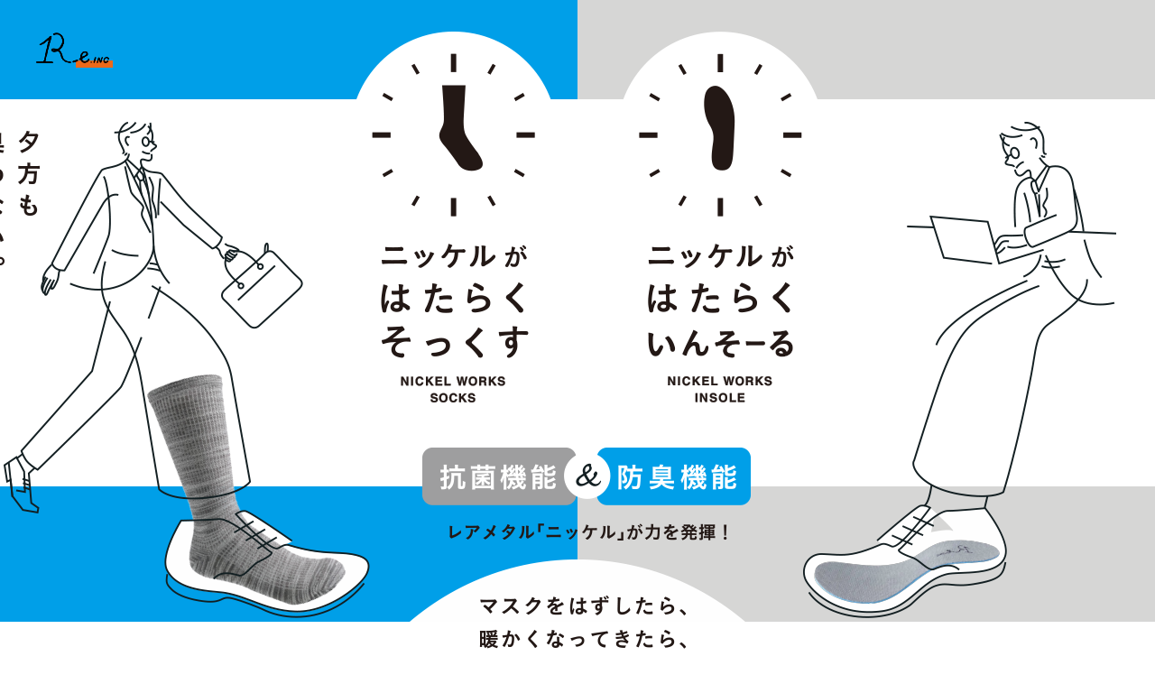

--- FILE ---
content_type: text/html
request_url: https://n-hatarakusocks.com/lp/
body_size: 30433
content:
<!doctype html>
<html>
<head>
<!-- Google Tag Manager -->
<script>(function(w,d,s,l,i){w[l]=w[l]||[];w[l].push({'gtm.start':
new Date().getTime(),event:'gtm.js'});var f=d.getElementsByTagName(s)[0],
j=d.createElement(s),dl=l!='dataLayer'?'&l='+l:'';j.async=true;j.src=
'https://www.googletagmanager.com/gtm.js?id='+i+dl;f.parentNode.insertBefore(j,f);
})(window,document,'script','dataLayer','GTM-NMW4S7Q');</script>
<!-- End Google Tag Manager -->
<!-- Google Tag Manager -->
<script>(function(w,d,s,l,i){w[l]=w[l]||[];w[l].push({'gtm.start':
new Date().getTime(),event:'gtm.js'});var f=d.getElementsByTagName(s)[0],
j=d.createElement(s),dl=l!='dataLayer'?'&l='+l:'';j.async=true;j.src=
'https://www.googletagmanager.com/gtm.js?id='+i+dl;f.parentNode.insertBefore(j,f);
})(window,document,'script','dataLayer','GTM-NWF3KG3');</script>
<!-- End Google Tag Manager -->
<meta name="viewport" content="width=device-width,initial-scale=1.0">
<meta http-equiv="Content-Type" content="text/html; charset=utf-8">
<meta http-equiv="Content-Style-Type" content="text/css">
<meta http-equiv="Content-Script-Type" content="text/javascript">
<meta name="keywords" content="靴下,消臭,ソックス,防臭,抗菌,臭わない">
<meta name="description" content="ニッケルがはたらくそっくす・いんそーる　抗菌機能で、いつも快適！">
<title>ニッケルがはたらくそっくす・いんそーる</title>
<link rel="icon" href="https://n-hatarakusocks.com/lp/favicon.ico">
<meta property="og:type" content="product" />
<meta property="og:title" content="ニッケルがはたらくそっくす・いんそーる" />
<meta property="og:description" content="抗菌機能で、いつも快適！使うとわかってしまう防臭力！！" />
<meta property="og:url" content="https://n-hatarakusocks.com/lp/" />
<meta property="og:site_name" content="ニッケルがはたらくそっくす・いんそーる　抗菌機能で、いつも快適！" />
<meta property="og:image" content="https://n-hatarakusocks.com/lp/img/og_image.jpg" />
<meta property="og:image:secure_url" content="https://n-hatarakusocks.com/lp/img/og_image.jpg" />
<meta name="twitter:card" content="summary_large_image" />
<meta name="twitter:title" content="ニッケルがはたらくそっくす・いんそーる" />
<meta name="twitter:description" content="抗菌機能で、いつも快適！" />
<meta name="twitter:image" content="https://n-hatarakusocks.com/img/lp/og_image.jpg" />
<link href="https://fonts.googleapis.com/css2?family=Noto+Sans+JP:wght@300;500;700&family=Noto+Serif+JP&family=Roboto+Condensed:wght@300;700&family=Roboto:wght@100;400;500;700&display=swap" rel="stylesheet">
<link rel="stylesheet" href="css/range.css">
<link rel="stylesheet" href="css/style.css">
</head>

<body>
<!-- Google Tag Manager (noscript) -->
<noscript><iframe src="https://www.googletagmanager.com/ns.html?id=GTM-NMW4S7Q"
height="0" width="0" style="display:none;visibility:hidden"></iframe></noscript>
<!-- End Google Tag Manager (noscript) -->
<!-- Google Tag Manager (noscript) -->
<noscript><iframe src="https://www.googletagmanager.com/ns.html?id=GTM-NWF3KG3"
height="0" width="0" style="display:none;visibility:hidden"></iframe></noscript>
<!-- End Google Tag Manager (noscript) -->
<div style="width:100%;overflow:hidden;">

<header><img src="img/logo_r-e.png" alt="R-e inc."></header>

<section class="main pc">
<div class="main_box">
<div class="clock_copy1 fadeCopy1"><img src="img/clock_copy_01.png" alt="夕方も"></div>
<div class="clock_copy2 fadeCopy2"><img src="img/clock_copy_02.png" alt="臭わない。"></div>
<div class="clock">
<h1 class="clock_title"><img src="img/clock_title_double.png" alt="ニッケルがはたらくそっくす・いんそーる" class="pc"></h1>
<p class="clock_function"><img src="img/clock_function.png" alt="抗菌機能＆防臭機能 レアメタル「ニッケル」が力を発揮！"></p>
</div>
<div class="work_left fadeLeft"><img src="img/work_left.png" alt=""></div>
<div class="work_right fadeRight"><img src="img/work_right.png" alt=""></div>
</div>
</section>
<div class="main_bottom pc">&nbsp;</div>

<section class="main sp">
<div class="main_box">
<div class="clock_copy1 fadeCopy1"><img src="img/clock_copy_01.png" alt="夕方も" class="w"></div>
<div class="clock_copy2 fadeCopy2"><img src="img/clock_copy_02.png" alt="臭わない。" class="w"></div>
<div class="socks cf">
<div class="pho"><img src="img/work_left.png" alt=""></div>
<div class="logo"><img src="img/clock_title_socks_sp.png" alt=""></div>
</div>
</div>
<div class="main_bottom socks_bottom">&nbsp;</div>
<div class="main_bottom insole_top">&nbsp;</div>

<div class="main_box insole_top">
<div class="insole cf">
<div class="pho"><img src="img/work_right.png" alt=""></div>
<div class="logo"><img src="img/clock_title_insole_sp.png" alt=""></div>
</div>
</div>
<div class="main_bottom insole_bottom sp">
<img src="img/clock_function.png" alt="抗菌機能＆防臭機能 レアメタル「ニッケル」が力を発揮！">
</div>
</section>
<div class="main_bottom sp">&nbsp;</div>

<!-- 2023 父の日
<section class="motion" style="width:100%;margin-top:-45px;">
<div class="pc"><h2 class="title fadeCopy1" style="overflow:hidden;display:flex;justify-content:center;"><img src="img/2023_father.png" alt="父の日ギフト 頑張っているお父さんに贈ろう 希望の方に、ラッピングを同封いたします。" style="margin-right:12px;"></h2></div>
<div class="sp"><h2 class="title fadeCopy1"><img src="img/2023_father_sp.png" alt="父の日ギフト 頑張っているお父さんに贈ろう 希望の方に、ラッピングを同封いたします。" style="width:100%;"></h2></div>
</section>
-->

<section class="motion">
<h2 class="title fadeCopy2"><img src="img/motion_title.png" alt="マスクをはずしたら、暖かくなってきたら、くつしたの臭い、気になりませんか？"></h2>
<div class="motion_img fadeCopy3">
<ul class="cf">
<li><img src="img/motion_img_01.png" alt="働いている時" class="pc"><img src="img/motion_img_01_sp.png" alt="働いている時" class="sp"></li>
<li><img src="img/motion_img_02.png" alt="飲み会の時" class="pc"><img src="img/motion_img_02_sp.png" alt="飲み会の時" class="sp"></li>
<li><img src="img/motion_img_03.png" alt="帰宅した時" class="pc"><img src="img/motion_img_03_sp.png" alt="帰宅した時" class="sp"></li>
</ul>
</div>
</section>

<section class="motion_cause mb100">
<p class="mb30 inview fadeIn_up"><img src="img/motion_cause_title.png" alt="働くほど、臭う原因は「雑菌」と「汗」。" class="pc"><img src="img/motion_cause_title_sp.png" alt="働くほど、臭う原因は「雑菌」と「汗」。" class="sp"></p>
<ul class="cf mb30">
<li class="inview fadeIn_left"><p class="mb20"><img src="img/motion_cause_subtitle.png" alt="人は足の裏に1日約コップ1杯分の汗をかきます。"></p>
<p>足などの主な臭いの原因は「雑菌」です。<br class="pc">
なかでも、納豆にも含まれている“イソ吉草酸”と、<br class="pc">
酸っぱい臭いがする“酢酸”の2つが原因と言われています。<br class="pc">
その臭いの元となる雑菌を増殖させてしまうのが「汗」です。<br class="pc">
菌は高温多湿を好むため、ビジネスシューズやブーツ、<br class="pc">
スポーツシューズのなかは格好の場所となってしまうのです。</p></li>
<li class="inview fadeIn_right mt20"><img src="img/motion_cause_img.png" alt="雑菌：イソ吉草酸、酢酸 汗：雑菌を増殖" class="pc"></li>
</ul>
<p><img src="img/motion_cause_line.png" alt="" class="pc"><img src="img/motion_cause_line_sp.png" alt="" class="sp"></p>
</section>

<section class="voice2 mb80">
<div class="voice2_box cf">
<div class="voice2_cause">
<h2 class="inview fadeIn_up"><img src="img/voice2_title.png" alt="そんなお悩みをもった方々にご愛用いただいています！" class="pc"><img src="img/voice2_title_sp.png" alt="そんなお悩みをもった方々にご愛用いただいています！" class="sp"></h2>
<p class="inview fadeIn_up"><img src="img/voice2_cause_01.png" alt="Yahoo!ショッピング ショップ評価★4.94" class="c01"></p>
<ul class="cf">
<li class="inview fadeIn_up"><img src="img/voice2_cause_02.png" alt="新規購入者の3人に1人以上がリピート!!※Yahoo!ショッピング 2022年度のデータより" class="c02"></li>
<li class="inview fadeIn_up"><img src="img/voice2_cause_03.png" alt="レディススニーカーソックス売れ筋ランキング（デイリー）10以内多数！" class="c02"></li>
</ul>
</div>
<div class="voice2_img inview fadeIn_left pc"><img src="img/voice2_cause_img.png" alt="あっ！臭くない！"></div>
<div class="voice2_img sp"><img src="img/voice2_cause_img_sp.png" alt="あっ！臭くない！"></div>
</div>
</section>

<section class="voice_user2 mb80">
<ul class="cf mb40"><li>
<div class="fuki sb inview fadeIn_right"><h3><span>買って良かったです！！！</span></h3>
<p>まずデザインがとてもシンプルで、普段のファッションアイテムにもとても合います。あと、履き心地も良く、汗をかいてもさらっとしているので、運動時に使用するのもおススメです！脱いだあとに臭いも全くしないので、これからの時期に重宝します。全て日本製というところもとても気に入っています。</p></div>
<div class="pho inview fadeIn_left"><img src="img/voice2_user_01.png" alt="Goodポイント「運動」「日本製」"></div>
</li></ul>
<ul class="cf mb40"><li class="rev">
<div class="fuki sb inview fadeIn_left"><h3><span>医療従事者です。</span></h3>
<p>医療従事者です。仕事中も足元含めて抗菌に注意する時代になってしまったので、抗菌力に期待して購入しました。パッケージもしっかりしてオシャレですね。また、素早く商品を届けていただきありがとうございました。</p></div>
<div class="pho inview fadeIn_right"><img src="img/voice2_user_02.png" alt="Goodポイント「抗菌力」「パッケージ」"></div>
</li></ul>
<ul class="cf mb40"><li>
<div class="fuki sb inview fadeIn_right"><h3><span>確かに、くつしたのニオイがしない。</span></h3>
<p>防臭との宣伝だったけど、半信半疑で購入。試しに2日間仕事で履いてみて、確かに臭いが全然しない。生地もサラサラで履き心地も悪くないです！</p></div>
<div class="pho inview fadeIn_left"><img src="img/voice2_user_03.png" alt="Goodポイント「臭い」「サラサラ感」"></div>
</li></ul>
<ul class="cf"><li class="rev">
<div class="fuki sb inview fadeIn_left"><h3><span>サラっとしてとても心地良いです！</span></h3>
<p>履いたらサラっとしていてとても心地良いです。通気性も良さそうなので、これから夏場の蒸れやすくなる季節にも気持ち良く履けると思います！</p></div>
<div class="pho inview fadeIn_right"><img src="img/voice2_user_04.png" alt="Goodポイント「通気性」「夏場」"></div>
</li></ul>
</section>

<section class="buy mb80">
<div class="buy_cause inview fadeIn_left">
<ul class="cf">
<li class="buy6"><img src="img/buy_06.png" alt=""></li>
<li class="buy1"><img src="img/buy_01.png" alt="夕方も"></li>
<li class="buy2"><img src="img/buy_02.png" alt=""></li>
<li class="buy3"><img src="img/buy_03.png" alt="臭わない。"></li>
<li class="buy4"><img src="img/buy_04.png" alt=""></li>
<li class="buy5"><p class="mb10"><img src="img/buy_title.png" alt="ご購入はこちら" class="title"></p><p><a href="https://nickelworks.official.ec/" target="_blank"><img src="img/btn_nickelworks.svg" alt="公式サイト’ニッケルがはたらく’おみせ" class="btn"></a><a href="https://store.shopping.yahoo.co.jp/r-e20180717/" target="_blank"><img src="img/btn_yahoo.svg" alt="Yahoo!ショッピング" class="btn"></a></p>
<p><a href="https://search.rakuten.co.jp/search/mall/?sid=421349" target="_blank"><img src="img/btn_rakuten.svg" alt="楽天市場" class="btn"></a><a href="https://www.amazon.co.jp/s?k=R-e.Inc" target="_blank"><img src="img/btn_amazon.svg" alt="amazon" class="btn"></a></p></li>
</ul>
</div>
</section>

<section class="fiber">
<h2><img src="img/fiber_head.png" alt="その理由は…" class="pc"><img src="img/fiber_head_sp.png" alt="その理由は…" class="sp"></h2>
<div class="fiber_box">

<h3 class="inview fadeIn_up"><img src="img/fiber_title.png" alt="レアメタル「ニッケル」粉末を練り込んだ特許繊維 クレピアファイバー" class="pc"><img src="img/fiber_title_sp.png" alt="レアメタル「ニッケル」粉末を練り込んだ特許繊維 クレピアファイバー" class="sp"></h3>

<div class="fiber_info">
<div class="info_top">
<ul class="cf">
<li class="inview fadeIn_left"><img src="img/fiber_info_01.png" alt="早くて強い抗菌作用"></li>
<li class="inview fadeIn_right"><img src="img/fiber_info_02.png" alt="水と反応して有機物を攻撃" class="pc"></li>
</ul>
</div>
<p class="inview fadeIn_up"><img src="img/fiber_info_img.png" alt="" class="pc"><img src="img/fiber_info_img_sp.png" alt="" class="sp socks"></p>
<div class="info_bottom">
<ul class="cf">
<li class="inview fadeIn_left"><img src="img/fiber_info_03.png" alt="持続期間2年以上"></li>
<li class="inview fadeIn_right"><!--img src="img/fiber_info_04.png" alt="原料も生産も日本国内"--><img src="img/fiber_info_02.png" alt="水と反応して有機物を攻撃" class="sp"></li>
</ul>
</div>
</div>

<div class="why inview fadeIn_up">
<h3><img src="img/fiber_why.png" alt="クレピアパウダー（ニッケルパウダー）が良いのはどうしてなの？" class="pc"><img src="img/fiber_why_sp.png" alt="クレピアパウダー（ニッケルパウダー）が良いのはどうしてなの？" class="sp"></h3>
<p class="exp">クレピアパウダーは、カビや菌に高い抗菌作用を発揮すると言われています。<br class="pc">
抗菌のメカニズムとして、ニッケルめっきが水分に反応することで、「金属ニッケルイオン」と「活性酸素種」が発生します。<br class="pc">
「金属ニッケルイオン」は菌やカビに吸着し、帯電して細胞を攻撃する性質を持っています。一方、「活性酸素種」は、帯電した菌やカビに優先的に吸着する性質を持っており、その強力な酸化作用で細胞を破壊します。<br class="pc">
このような理由から、クレピアパウダーは抗菌に良いと考えられています。</p>
</div>

<div class="manga_wide">
<div class="manga pc">
<p class="inview fadeIn_left"><img src="img/fiber_manga_01.png" alt="ニッケルめっきが水分と反応することで、金属ニッケルイオンと活性酸素種が発生します。"></p>
<p class="inview fadeIn_right"><img src="img/fiber_manga_02.png" alt=""></p>
<div class="manga_koma">
<p class="inview fadeIn_left"><img src="img/fiber_manga_03.png" alt="「金属ニッケルイオン」は菌やカビに吸着し、帯電して細胞を攻撃する性質を持っています。"></p>
<p class="koma inview fadeIn_right"><img src="img/fiber_manga_04.png" alt="「活性酸素種」は、帯電した菌やカビに優先的に吸着する性質があり、その強力な酸化作用で細胞を破壊します。"></p>
</div>
<p class="inview fadeIn_left"><img src="img/fiber_manga_05.png" alt="これで足の臭いの世界も安心！"></p>
</div>
<div class="manga sp">
<p class="inview fadeIn_left"><img src="img/fiber_manga_01_sp.png" alt="ニッケルめっきが水分と反応することで、金属ニッケルイオンと活性酸素種が発生します。"></p>
<p class="inview fadeIn_right"><img src="img/fiber_manga_02_sp.png" alt=""></p>
<p class="inview fadeIn_left"><img src="img/fiber_manga_03_sp.png" alt="「金属ニッケルイオン」は菌やカビに吸着し、帯電して細胞を攻撃する性質を持っています。"></p>
<p class="inview fadeIn_right"><img src="img/fiber_manga_05_sp.png" alt="これで足の臭いの世界も安心！"></p>
</div>
</div>

<div class="raremetal_wide">
<div class="raremetal inview fadeIn_up">
<ul class="cf">
<li><h3>レアメタル「ニッケル」とは？</h3>
<p>産出量が少ない、抽出が難しいといった金属はレアメタルと呼ばれ、ニッケルはその一つです。他の金属に比べて錆びにくい、高温にも低温にも強い、加工がしやすく耐久性にすぐれているなど多くの特長を持っています。そのため、合金やめっき材料として利用され、硬貨、自動車、スマートフォン、医療、建築など広い分野で使用されています。</p></li>
<li class="inview fadeIn_right mt30"><img src="img/raremetal_img.png" alt=""></li>
</ul>
</div>
</div>

</div>
</section>

<section class="buy mb80">
<div class="buy_cause inview fadeIn_left">
<ul class="cf">
<li class="buy6"><img src="img/buy_06.png" alt=""></li>
<li class="buy1"><img src="img/buy_01.png" alt="夕方も"></li>
<li class="buy2"><img src="img/buy_02.png" alt=""></li>
<li class="buy3"><img src="img/buy_03.png" alt="臭わない。"></li>
<li class="buy4"><img src="img/buy_04.png" alt=""></li>
<li class="buy5"><p class="mb10"><img src="img/buy_title.png" alt="ご購入はこちら" class="title"></p><p><a href="https://nickelworks.official.ec/" target="_blank"><img src="img/btn_nickelworks.svg" alt="公式サイト’ニッケルがはたらく’おみせ" class="btn"></a><a href="https://store.shopping.yahoo.co.jp/r-e20180717/" target="_blank"><img src="img/btn_yahoo.svg" alt="Yahoo!ショッピング" class="btn"></a></p>
<p><a href="https://search.rakuten.co.jp/search/mall/?sid=421349" target="_blank"><img src="img/btn_rakuten.svg" alt="楽天市場" class="btn"></a><a href="https://www.amazon.co.jp/s?k=R-e.Inc" target="_blank"><img src="img/btn_amazon.svg" alt="amazon" class="btn"></a></p></li>
</ul>
</div>
</section>

<section class="reason_head">
<div class="reason_line"><img src="img/reason_clip.png" alt=""></div>
</section>
<section class="reason mb80">
<h2><img src="img/reason_title.png" alt="「ニッケルがはたらくそっくす」がスゴイ3つの理由〔コニカミノルタ調べ〕" class="pc"><img src="img/reason_title_sp.png" alt="「ニッケルがはたらくそっくす」がスゴイ3つの理由〔コニカミノルタ調べ〕" class="sp"></h2>
<p class="read">抗菌評価試験を実施して、抗菌加工をしていないソックスと比較。<br class="pc">
「ニッケルがはたらくそっくす・いんそーる」の驚くべき力が実証されました！</p>
<div class="figure mb50 inview fadeIn_up sp">
<ul class="cf">
<li>
<p class="mb5"><strong class="t01">　</strong> 菌を接種直後</p>
<p class="mb5"><strong class="t02">　</strong> 菌を接種直後、18時間培養</p>
<p class="mb5"><strong class="t03">　</strong> 菌を接種直後、3時間培養</p>
</li>
</ul>
</div>
<ul class="cf">
<li class="inview fadeIn_up"><p><img src="img/reason_01_title.png" alt="理由1"></p>
<h3>時間が経っても<br>
菌が<span>増えない</span>ことを実証！</h3>
<p>37℃の環境で18時間菌を培養した後の生菌数が、菌を接種した直後より減っていることが判明！</p>
<p><img src="img/reason_01_graph.png" alt="金の接種直後より、生菌数が減少！？"></p></li>
<li class="inview fadeIn_up"><p><img src="img/reason_02_title.png" alt="理由2"></p>
<h3>洗濯を繰り返しても<br>
抗菌効果の<span>持続</span>を実証！</h3>
<p>洗濯を30回繰り返した後、1と同じく37℃の環境で18時間菌を培養。新品より洗濯後のほうが低い生菌数に！</p>
<p><img src="img/reason_02_graph.png" alt="洗濯したほうが生菌数が低い！？"></p></li>
<li class="inview fadeIn_up"><p><img src="img/reason_03_title.png" alt="理由3"></p>
<h3>抗菌効果の<span>即効性</span>と<br>
<span>持続性</span>を実証！</h3>
<p>2と同じ洗濯回数と温度で、3時間菌を培養した時点で測定。なんと、わずか3時間で18時間後と同じ生菌数に！</p>
<p><img src="img/reason_03_graph.png" alt="短い時間で、抗菌効果を発揮！"></p></li>
</ul>
<div class="figure inview fadeIn_up">
<ul class="cf">
<li class="pc">
<p class="mb5"><strong class="t01">　</strong> 菌を接種直後</p>
<p class="mb5"><strong class="t02">　</strong> 菌を接種直後、18時間培養</p>
<p class="mb5"><strong class="t03">　</strong> 菌を接種直後、3時間培養</p>
</li>
<li>
<p>※試験方法概要<br>
試験依頼先
／（一財）カケンテストセンター<br>
試験内容／
試験方法：<br>
1…JIS L1902:2015、菌液吸収法<br>
2…JIS L1902:2015、菌液吸収法　準用<br>
試験菌種：<br class="sp">黄色ブドウ球菌・Staphylococcus aureus NBRC 12732<br>
洗濯方法：<br class="sp">（一社）繊維評価技術協議会<br>
<span class="pc">　　　　　</span>SEKマーク繊維品の洗濯方法（標準洗濯法）による。</p>
</li>
</ul>
</div>
<div class="why inview fadeIn_up">
<h3><img src="img/reason_why.png" alt="スゴイのはわかったけど、この「抗菌活性値」って何のこと？" class="pc"><img src="img/reason_why_sp.png" alt="スゴイのはわかったけど、この「抗菌活性値」って何のこと？" class="sp"></h3>
<p class="exp">試験に用いた綿100％の標準布と「ニッケルがはたらくそっくす」の生菌数を比較した数値で、どのくらい菌が抑えられているかを見るものです。<br>
数値が大きいほど抗菌効果が高いと認められています。<br>
ちなみに、この試験方法では数値が2と同等か大きいと「効果が認められる」とされ、3と同等か大きいと「強い効果が認められる」とされています。</p>
</div>
<div class="results_wide">
<div class="results">
<ul class="cf">
<li><h3>試験結果</h3>
<p>今回の各試験における「ニッケルがはたらくそっくす・いんそーる」の抗菌活性値は、3.2、5.9、4.0といずれも3以上！「強い効果が認められる」と言える結果に。</p></li>
<li class="inview fadeIn_right mt10"><img src="img/results_img.png" alt="抗菌活性値 3 コニカミノルタ調べ"></li>
</ul>
</div>
</div>
</section>

<section class="buy mb80">
<div class="buy_cause inview fadeIn_left">
<ul class="cf">
<li class="buy6"><img src="img/buy_06.png" alt=""></li>
<li class="buy1"><img src="img/buy_01.png" alt="夕方も"></li>
<li class="buy2"><img src="img/buy_02.png" alt=""></li>
<li class="buy3"><img src="img/buy_03.png" alt="臭わない。"></li>
<li class="buy4"><img src="img/buy_04.png" alt=""></li>
<li class="buy5"><p class="mb10"><img src="img/buy_title.png" alt="ご購入はこちら" class="title"></p><p><a href="https://nickelworks.official.ec/" target="_blank"><img src="img/btn_nickelworks.svg" alt="公式サイト’ニッケルがはたらく’おみせ" class="btn"></a><a href="https://store.shopping.yahoo.co.jp/r-e20180717/" target="_blank"><img src="img/btn_yahoo.svg" alt="Yahoo!ショッピング" class="btn"></a></p>
<p><a href="https://search.rakuten.co.jp/search/mall/?sid=421349" target="_blank"><img src="img/btn_rakuten.svg" alt="楽天市場" class="btn"></a><a href="https://www.amazon.co.jp/s?k=R-e.Inc" target="_blank"><img src="img/btn_amazon.svg" alt="amazon" class="btn"></a></p></li>
</ul>
</div>
</section>

<section class="item mb80">
<img src="img/item_title_socks.png" alt="ニッケルがはたらくそっくす" class="pc"><img src="img/item_title_socks_sp.png" alt="ニッケルがはたらくそっくす" class="sp w">
<h2>商品一覧</h2>
<ul class="cf">
<li class="inview fadeIn_left"><p><a href="https://nickelworks.official.ec/items/75776704" target="_blank"><img src="img/item_regular.jpg" alt="レギュラータイプ"></a></p>
<h3>レギュラータイプ<br><span>1足1,540円（税込）</span></h3>
<div class="notice cf">
<div class="color">
<h3>カラー</h3>
<p><img src="img/item_color_bk.png" alt="" class="icon"><a href="https://nickelworks.official.ec/items/75953896" target="_blank">ブラック無地</a></p>
<p><img src="img/item_color_dg.png" alt="" class="icon"><a href="https://nickelworks.official.ec/items/75776704" target="_blank">グレー</a></p>
</div>
<div class="size">
<h3>サイズ</h3>
<p>Sサイズ（20cm～23cm）</p>
<p>Mサイズ（22cm～24cm）</p>
<p>Lサイズ（25cm～27cm）</p>
</div>
</div>
</li>

<li class="inview fadeIn_right"><p><a href="https://nickelworks.official.ec/items/75954045" target="_blank"><img src="img/item_regular-5.jpg" alt="レギュラータイプ（5本指タイプ）"></a></p>
<h3>レギュラータイプ（5本指タイプ）<br><span>1足1,540円（税込）</span></h3>
<div class="notice cf">
<div class="color">
<h3>カラー</h3>
<p><img src="img/item_color_bk.png" alt="" class="icon"><a href="https://nickelworks.official.ec/items/75954061" target="_blank">ブラック無地</a></p>
<p><img src="img/item_color_bkm.png" alt="" class="icon"><a href="https://nickelworks.official.ec/items/75954045" target="_blank">ブラックメランジ</a></p>
</div>
<div class="size">
<h3>サイズ</h3>
<p>Mサイズ（22cm～24cm）</p>
<p>Lサイズ（25cm～27cm）</p>
</div>
</div>
</li>

<li class="inview fadeIn_left"><p><a href="https://nickelworks.official.ec/items/75953958" target="_blank"><img src="img/item_uncle.jpg" alt="アンクルタイプ"></a></p>
<h3>アンクルタイプ<br><span>1足1,430円（税込）</span></h3>
<div class="notice cf">
<div class="color">
<h3>カラー</h3>
<p><img src="img/item_color_bk.png" alt="" class="icon"><a href="https://nickelworks.official.ec/items/75953983" target="_blank">ブラック無地</a></p>
<p><img src="img/item_color_dg.png" alt="" class="icon"><a href="https://nickelworks.official.ec/items/75953931" target="_blank">グレー</a></p>
<p><img src="img/item_color_lg.png" alt="" class="icon"><a href="https://nickelworks.official.ec/items/75953958" target="_blank">ライトグレー</a></p>
</div>
<div class="size">
<h3>サイズ</h3>
<p>Sサイズ（20cm～23cm）</p>
<p>Mサイズ（22cm～24cm）</p>
<p>Lサイズ（25cm～27cm）</p>
</div>
</div>
</li>

<li class="inview fadeIn_right"><p><a href="https://nickelworks.official.ec/items/75954102" target="_blank"><img src="img/item_uncle-5.jpg" alt="アンクルタイプ（5本指タイプ）"></a></p>
<h3>アンクルタイプ（5本指タイプ）<br><span>1足1,430円（税込）</span></h3>
<div class="notice cf">
<div class="color">
<h3>カラー</h3>
<p><img src="img/item_color_bk.png" alt="" class="icon"><a href="https://nickelworks.official.ec/items/75954153" target="_blank">ブラック無地</a></p>
<p><img src="img/item_color_bkm.png" alt="" class="icon"><a href="https://nickelworks.official.ec/items/75954102" target="_blank">ブラックメランジ</a></p>
</div>
<div class="size">
<h3>サイズ</h3>
<p>Mサイズ（22cm～24cm）</p>
<p>Lサイズ（25cm～27cm）</p>
</div>
</div>
</li>
</ul>
</div>
</section>

<section class="item mb80">
<p class="mb50"><img src="img/item_title_insole.png" alt="ニッケルがはたらくいんそーる" class="pc"><img src="img/item_title_insole_sp.png" alt="ニッケルがはたらくいんそーる" class="sp w"></p>
<ul class="cf">
<li class="inview fadeIn_left"><p><a href="https://nickelworks.official.ec/items/75958705" target="_blank"><img src="img/item_insole.jpg" alt="中敷き フリーサイズ"></a></p>
<h3>中敷き フリーサイズ<br><span>2,310円（税込）</span></h3>
<div class="notice cf">
<div class="color">
<h3>サイズ</h3>
<p>フリーサイズ（22cm～28cm）</p>
</div>
</div>
</li>
</section>

<section class="buy mb80">
<div class="buy_cause inview fadeIn_left">
<ul class="cf">
<li class="buy6"><img src="img/buy_06.png" alt=""></li>
<li class="buy1"><img src="img/buy_01.png" alt="夕方も"></li>
<li class="buy2"><img src="img/buy_02.png" alt=""></li>
<li class="buy3"><img src="img/buy_03.png" alt="臭わない。"></li>
<li class="buy4"><img src="img/buy_04.png" alt=""></li>
<li class="buy5"><p class="mb10"><img src="img/buy_title.png" alt="ご購入はこちら" class="title"></p><p><a href="https://nickelworks.official.ec/" target="_blank"><img src="img/btn_nickelworks.svg" alt="公式サイト’ニッケルがはたらく’おみせ" class="btn"></a><a href="https://store.shopping.yahoo.co.jp/r-e20180717/" target="_blank"><img src="img/btn_yahoo.svg" alt="Yahoo!ショッピング" class="btn"></a></p>
<p><a href="https://search.rakuten.co.jp/search/mall/?sid=421349" target="_blank"><img src="img/btn_rakuten.svg" alt="楽天市場" class="btn"></a><a href="https://www.amazon.co.jp/s?k=R-e.Inc" target="_blank"><img src="img/btn_amazon.svg" alt="amazon" class="btn"></a></p></li>
</ul>
</div>
</section>

<footer>
<p class="mb5"><img src="img/logo_r-e.png" alt="R-e inc."></p>
<p>Copyright © R-e Co.,Ltd. All Rights Reserved.</p>
</footer>

</div>

</body>
<script type="text/javascript" src="https://cdnjs.cloudflare.com/ajax/libs/jquery/1.11.1/jquery.min.js"></script>
<script type="text/javascript" src="https://cdnjs.cloudflare.com/ajax/libs/jquery.inview/1.0.0/jquery.inview.min.js"></script>
<script>
$(document).ready( function(){
	let timestamp = new Date().getTime();
	$('#animation').attr('src', 'img/socks_clock.png' + '?' + timestamp);
});
</script>
<script>
$(function(){
	$(".inview").on("inview", function (event, isInView) {
		if (isInView) {
			$(this).stop().addClass("is-show");
		}
	});
});
</script>
</html>

--- FILE ---
content_type: text/css
request_url: https://n-hatarakusocks.com/lp/css/range.css
body_size: 6465
content:
.mt0	{margin-top:0 !important;}
.mt5	{margin-top:5px !important;}
.mt10	{margin-top:10px !important;}
.mt15	{margin-top:15px !important;}
.mt20	{margin-top:20px !important;}
.mt25	{margin-top:25px !important;}
.mt30	{margin-top:30px !important;}
.mt35	{margin-top:35px !important;}
.mt40	{margin-top:40px !important;}
.mt45	{margin-top:45px !important;}
.mt50	{margin-top:50px !important;}
.mt55	{margin-top:55px !important;}
.mt60	{margin-top:60px !important;}
.mt65	{margin-top:65px !important;}
.mt70	{margin-top:70px !important;}
.mt75	{margin-top:75px !important;}
.mt80	{margin-top:80px !important;}
.mt85	{margin-top:85px !important;}
.mt90	{margin-top:90px !important;}
.mt95	{margin-top:95px !important;}
.mt100	{margin-top:100px !important;}

.pt0	{padding-top:0 !important;}
.pt5	{padding-top:5px !important;}
.pt10	{padding-top:10px !important;}
.pt15	{padding-top:15px !important;}
.pt20	{padding-top:20px !important;}
.pt25	{padding-top:25px !important;}
.pt30	{padding-top:30px !important;}
.pt35	{padding-top:35px !important;}
.pt40	{padding-top:40px !important;}
.pt45	{padding-top:45px !important;}
.pt50	{padding-top:50px !important;}
.pt55	{padding-top:55px !important;}
.pt60	{padding-top:60px !important;}
.pt65	{padding-top:65px !important;}
.pt70	{padding-top:70px !important;}
.pt75	{padding-top:75px !important;}
.pt80	{padding-top:80px !important;}
.pt85	{padding-top:85px !important;}
.pt90	{padding-top:90px !important;}
.pt95	{padding-top:95px !important;}
.pt100	{padding-top:100px !important;}

.mb0	{margin-bottom:0 !important;}
.mb5	{margin-bottom:5px !important;}
.mb10	{margin-bottom:10px !important;}
.mb15	{margin-bottom:15px !important;}
.mb20	{margin-bottom:20px !important;}
.mb25	{margin-bottom:25px !important;}
.mb30	{margin-bottom:30px !important;}
.mb35	{margin-bottom:35px !important;}
.mb40	{margin-bottom:40px !important;}
.mb45	{margin-bottom:45px !important;}
.mb50	{margin-bottom:50px !important;}
.mb55	{margin-bottom:55px !important;}
.mb60	{margin-bottom:60px !important;}
.mb65	{margin-bottom:65px !important;}
.mb70	{margin-bottom:70px !important;}
.mb75	{margin-bottom:75px !important;}
.mb80	{margin-bottom:80px !important;}
.mb85	{margin-bottom:85px !important;}
.mb90	{margin-bottom:90px !important;}
.mb95	{margin-bottom:95px !important;}
.mb100	{margin-bottom:100px !important;}

.pb0	{padding-bottom:0 !important;}
.pb5	{padding-bottom:5px !important;}
.pb10	{padding-bottom:10px !important;}
.pb15	{padding-bottom:15px !important;}
.pb20	{padding-bottom:20px !important;}
.pb25	{padding-bottom:25px !important;}
.pb30	{padding-bottom:30px !important;}
.pb35	{padding-bottom:35px !important;}
.pb40	{padding-bottom:40px !important;}
.pb45	{padding-bottom:45px !important;}
.pb50	{padding-bottom:50px !important;}
.pb55	{padding-bottom:55px !important;}
.pb60	{padding-bottom:60px !important;}
.pb65	{padding-bottom:65px !important;}
.pb70	{padding-bottom:70px !important;}
.pb75	{padding-bottom:75px !important;}
.pb80	{padding-bottom:80px !important;}
.pb85	{padding-bottom:85px !important;}
.pb90	{padding-bottom:90px !important;}
.pb95	{padding-bottom:95px !important;}
.pb100	{padding-bottom:100px !important;}

@media screen and (max-width:640px) {

.mt0	{margin-top:0 !important;}
.mt5	{margin-top:5px !important;}
.mt10	{margin-top:5px !important;}
.mt15	{margin-top:5px !important;}
.mt20	{margin-top:10px !important;}
.mt25	{margin-top:10px !important;}
.mt30	{margin-top:15px !important;}
.mt35	{margin-top:15px !important;}
.mt40	{margin-top:20px !important;}
.mt45	{margin-top:20px !important;}
.mt50	{margin-top:25px !important;}
.mt55	{margin-top:25px !important;}
.mt60	{margin-top:30px !important;}
.mt65	{margin-top:30px !important;}
.mt70	{margin-top:35px !important;}
.mt75	{margin-top:35px !important;}
.mt80	{margin-top:40px !important;}
.mt85	{margin-top:40px !important;}
.mt90	{margin-top:45px !important;}
.mt95	{margin-top:45px !important;}
.mt100	{margin-top:50px !important;}

.pt0	{padding-top:0 !important;}
.pt5	{padding-top:5px !important;}
.pt10	{padding-top:5px !important;}
.pt15	{padding-top:5px !important;}
.pt20	{padding-top:10px !important;}
.pt25	{padding-top:10px !important;}
.pt30	{padding-top:15px !important;}
.pt35	{padding-top:15px !important;}
.pt40	{padding-top:20px !important;}
.pt45	{padding-top:20px !important;}
.pt50	{padding-top:25px !important;}
.pt55	{padding-top:25px !important;}
.pt60	{padding-top:30px !important;}
.pt65	{padding-top:30px !important;}
.pt70	{padding-top:35px !important;}
.pt75	{padding-top:35px !important;}
.pt80	{padding-top:40px !important;}
.pt85	{padding-top:40px !important;}
.pt90	{padding-top:45px !important;}
.pt95	{padding-top:45px !important;}
.pt100	{padding-top:50px !important;}

.mb0	{margin-bottom:0 !important;}
.mb5	{margin-bottom:5px !important;}
.mb10	{margin-bottom:5px !important;}
.mb15	{margin-bottom:5px !important;}
.mb20	{margin-bottom:10px !important;}
.mb25	{margin-bottom:10px !important;}
.mb30	{margin-bottom:15px !important;}
.mb35	{margin-bottom:15px !important;}
.mb40	{margin-bottom:20px !important;}
.mb45	{margin-bottom:20px !important;}
.mb50	{margin-bottom:25px !important;}
.mb55	{margin-bottom:25px !important;}
.mb60	{margin-bottom:30px !important;}
.mb65	{margin-bottom:30px !important;}
.mb70	{margin-bottom:35px !important;}
.mb75	{margin-bottom:35px !important;}
.mb80	{margin-bottom:40px !important;}
.mb85	{margin-bottom:40px !important;}
.mb90	{margin-bottom:45px !important;}
.mb95	{margin-bottom:45px !important;}
.mb100	{margin-bottom:50px !important;}

.pb0	{padding-bottom:0 !important;}
.pb5	{padding-bottom:5px !important;}
.pb10	{padding-bottom:5px !important;}
.pb15	{padding-bottom:5px !important;}
.pb20	{padding-bottom:10px !important;}
.pb25	{padding-bottom:10px !important;}
.pb30	{padding-bottom:15px !important;}
.pb35	{padding-bottom:15px !important;}
.pb40	{padding-bottom:20px !important;}
.pb45	{padding-bottom:20px !important;}
.pb50	{padding-bottom:25px !important;}
.pb55	{padding-bottom:25px !important;}
.pb60	{padding-bottom:30px !important;}
.pb65	{padding-bottom:30px !important;}
.pb70	{padding-bottom:35px !important;}
.pb75	{padding-bottom:35px !important;}
.pb80	{padding-bottom:40px !important;}
.pb85	{padding-bottom:40px !important;}
.pb90	{padding-bottom:45px !important;}
.pb95	{padding-bottom:45px !important;}
.pb100	{padding-bottom:50px !important;}


}

--- FILE ---
content_type: text/css
request_url: https://n-hatarakusocks.com/lp/css/style.css
body_size: 25413
content:
* {
        margin: 0;
        padding: 0;}

body, html {
        width: 100%;
	height:100%;
        box-sizing: border-box;
        font-feature-settings: "palt";
	font-family: 'Noto Sans JP', sans-serif;
	font-size:0.98rem;
	font-weight: 500;
	font-style: normal;
	line-height:2em;}

img {
	vertical-align:bottom !important;}

img.w {
	width:100%;}

ul, li{
	list-style:none;}

.indent	{text-indent:-1em;padding-left:1em;}

.sp	{display:none;}

.t_red	{color:#f00;}

@media (max-width: 640px) {
.pc	{display:none;}
.sp	{display:inline-block;}
}

.cf:after {
	content: "";
	display: block;
	height: 0;
	clear: both;
	visibility: hidden;}

a,a img		{color:#009fe8;text-decoration:underline;transition:0.5s;}
a:hover		{color:#ec691a;text-decoration:none;}
a:hover	img	{opacity:0.5;}

.container{
	width:1100px;
	margin:0 auto;}

@media (max-width: 640px) {
.container{
	width:100%;}
}



/* �w�b�_ */

header{
/*	background-color:#009fe8;*/
	background: linear-gradient(90deg, #009fe8 0%, #009fe8 50%, #d6d6d5 50%, #d6d6d5 100%);
	padding:35px 40px;}

@media (max-width: 640px) {
header{
	background:#009fe8;
	padding:20px;}

header img{
	height:30px;}
}



/* �t�@�[�X�g�r���[ */

.main{
	width:100%;
/*	overflow:hidden;*/
	margin:-75px auto 0;}

.main_box{
	position:relative;
	width:1300px;
	margin:0 auto 70px;}

.main .clock{
	position:relative;
	width:525px;
	margin:0 auto;}

.main .clock .socks_clock{
	text-align:center;
	margin-bottom:10px;}

.main .clock .clock_title{
	text-align:center;
	margin-bottom:50px;}

.main .clock .clock_function{
	text-align:center;}

.main_box .clock_copy1{
	position:absolute;
	display:inline-block;
	top:110px;
	left:20px;}

.main_box .clock_copy2{
	position:absolute;
	display:inline-block;
	top:110px;
	left:-20px;}

.main .work_left{
	position:absolute;
	display:inline-block;
	top:100px;
	left:0;}

.main .work_right{
	position:absolute;
	display:inline-block;
	top:100px;
	right:0;}

.main_bottom{
	position:relative;
/*	background:#d6d6d6;*/
	background: linear-gradient(90deg, #009fe8 0%, #009fe8 50%, #d6d6d5 50%, #d6d6d5 100%);
	height:150px;
	margin-top:-130px;
	z-index:-1;}

@media (max-width: 640px) {
.main{
	position:relative;
	width:100%;
	overflow:visible;
	margin:-40px auto 0;
	box-sizing:border-box;
	padding:0;
	z-index:10;}

.main_box{
	width:100%;
	margin:0 auto;}

.main_box.insole_top{
	margin:-40px auto 0;}

.main_box .clock_copy1{
	width:15px;
	position:absolute;
	display:inline-block;
	top:60px;
	left:60px;}

.main_box .clock_copy2{
	width:15px;
	position:absolute;
	display:inline-block;
	top:60px;
	left:30px;}

.main_box .socks{
	position:relative;
	width:calc(100% - 40px);
	margin:0 auto;}

.main_box .socks .pho{
	position:absolute;
	top:20px;
	left:50px;}

.main_box .socks .pho img{
	width:205px}

.main_box .socks .logo{
	float:right;
	margin-bottom:20px;}

.main_box .socks .logo img{
	width:130px;}

.main_box .bottom{
	width:100%;
	background:#d6d6d6;
	height:65px;
	margin:0;
	text-align:center;}

.main_bottom{
	width:100%;
	background:#d6d6d6;
	height:65px;
	margin:0;
	text-align:center;}

.main_bottom.socks_bottom{
	background:#009fe8;
	height:50px;}

.main_bottom.insole_top{
	height:50px;}

.main_box .insole{
	position:relative;
	width:calc(100% - 40px);
	margin:0 auto;}

.main_box .insole .pho{
	position:absolute;
	top:20px;
	right:20px;}

.main_box .insole .pho img{
	width:205px}

.main_box .insole .logo{
	float:left;
	margin-bottom:20px;}

.main_box .insole .logo img{
	width:130px;}

.main_bottom.insole_bottom{
	height:130px;
	text-align:center;}

.main_bottom img{
	height:80px;
	margin-top:50px;}
}



/* 3�̎� */

.motion{
	position:relative;
	width:1200px;
	margin:-70px auto 80px;}

.motion .title{
	text-align:center;
	margin-bottom:40px;}

.motion .motion_img{
	text-align:center;}

.motion .motion_img li{
	display:inline;
	margin-right:40px;}

@media (max-width: 640px) {
.motion{
	position:relative;
	width:100%;
	margin:-50px auto 40px;}

.motion .title{
	margin-bottom:20px;}

.motion .title img{
	width:90%;}

.motion .motion_img{
	text-align:center;}

.motion .motion_img li{
	display:block;
	margin-right:0;
	margin-bottom:20px;}

.motion .motion_img li img{
	width:100%;}
}



/* �����͎G�ۂƊ� */

.motion_cause{
	position:relative;
	width:860px;
	margin:0 auto;
	text-align:center;}

.motion_cause li{
	float:left;
	width:480px;
	text-align:left;}

.motion_cause li:last-child{
	width:340px;
	text-align:right;}

@media (max-width: 640px) {
.motion_cause{
	position:relative;
	width:100%;
	margin:0 auto;
	text-align:center;}

.motion_cause ul{
	margin:0 30px;}

.motion_cause li{
	float:none;
	width:100%;
	text-align:left;}

.motion_cause li:last-child{
	width:100%;
	text-align:right;}

.motion_cause img{
	width:100%;}
}



/* ����ȔY�� */

.voice{
	width:100%;}

.voice .title{
	text-align:center;
	margin-bottom:40px;}

.voice .voice_cause{
	background-color:#009fe8;}

.voice .voice_cause li{
	float:left;
	width:calc(100% / 3);
	text-align:center;
	padding:40px 20px;
	box-sizing:border-box;}

.voice .voice_cause li img{
	max-width:400px
	width:100%;}

.voice .voice_cause li:nth-child(2){
	background-color:#b4b4b5;}

@media (max-width: 640px) {
.voice .title{
	text-align:center;
	margin-bottom:20px;}

.voice .title img{
	width:90%;}

.voice .voice_cause li{
	float:none;
	width:100%;
	text-align:center;
	padding:0;
	box-sizing:border-box;}

.voice .voice_cause li img{
	width:100%;}
}


/* ����ȔY�� �� */

.voice2{
	width:100%;
	background:url(../img/voice2_cause_back.png) bottom center no-repeat #009fe8;}

.voice2_box{
	width:1050px;
	margin:0 auto;
	display:flex;
	flex-direction: row-reverse;}

.voice2_cause{
	width:665px;
	margin:0 95px 0 20px;}

.voice2_cause h2{
	text-align:center;
	line-height:1em;
	margin:40px 0 30px;}

.voice2_cause p{
	text-align:center;
	margin-bottom:40px;}

.voice2_cause ul{
	margin-bottom:60px;}

.voice2_cause li{
	width:320px;
	float:left;}

.voice2_cause li:first-child{
	margin-right:25px;}

.voice2_img{
	width:270px;
	margin-top: auto;}

@media (max-width: 640px) {
.voice2{
	width:100%;
	background:url(../img/voice2_cause_back_sp.png) bottom center no-repeat #009fe8;}

.voice2_box{
	width:100%;
	margin:0 auto;
	display:block;}

.voice2_cause{
	width:100%;
	margin:0;}

.voice2_cause h2{
	text-align:center;
	line-height:1em;
	margin:0;
	padding:30px 0 20px;}

.voice2_cause p{
	text-align:center;
	margin-bottom:20px;}

.voice2_cause ul{
	margin-bottom:0;}

.voice2_cause li{
	width:100%;
	float:none;
	text-align:center;
	margin-bottom:20px;}

.voice2_cause img.c01{
	width:85%;}

.voice2_cause img.c02{
	width:60%;}

.voice2_cause li:first-child{
	margin-right:0;}

.voice2_img{
	width:100%;
	margin-top: auto;
	text-align:center;}

}


/* ���[�U�[�̐� */

.voice_user{
	width:860px;
	margin:0 auto;}

.voice_user li{
	float:left;
	width:390px;
	margin-right:80px;
	margin-bottom:40px;
	box-sizing:border-box;}

.voice_user li:nth-child(2n){
	margin-right:0;}

.voice_user li:nth-child(3){
	margin-bottom:0;}

.voice_user li:nth-child(4){
	margin-bottom:0;}

.voice_user li h3{
	border-top:2px solid #349fda;
	color:#349fda;
	padding:1em 0 0.5em;}

.voice_user li p{
	padding:0 0 1em;}

.voice_user li p.dan{
	padding:0 0 3em;}

.voice_user p.revue{
	text-align:right;}

@media (max-width: 640px) {
.voice_user{
	width:100%;
	overflow:hidden;}

.voice_user ul{
	margin:0 30px;}

.voice_user li{
	float:none;
	width:100%;
	margin-right:0;
	margin-bottom:20px;
	box-sizing:border-box;}

.voice_user li:nth-child(3){
	margin-bottom:20px;}

.voice_user li:last-child{
	margin-bottom:0;}

.voice_user li img{
	width:100%;}

.voice_user li p.dan{
	padding:0 0 1em;}

.voice_user p.revue{
	padding-right:20px;
	text-align:right;}
}

.voice_user2{
	width:860px;
	margin:0 auto;
	box-sizing:border-box;}

.voice_user2 li{
	display:flex;
	flex-direction:row-reverse;
	align-items:center;}

.voice_user2 li.rev{
	flex-direction:row;}

.voice_user2 .fuki{
	width:580px;
	margin:0;
	background:#e3e4e4;
	padding:20px 30px 30px;
	box-sizing:border-box;
	margin-left:40px;
	border-radius:20px;
	margin-top:auto;}

.voice_user2 li.rev .fuki{
	margin-left:0;
	margin-right:40px;}

.voice_user2 .fuki h3{
	font-size:1.6em;
	line-height:2em;
	color:#009fe8;}

.voice_user2 .fuki h3 span{
	background:linear-gradient(transparent 80%, #ff0 80%);}

.voice_user2 .fuki p{
	text-align:justify;
	font-size:1.15em;}

.voice_user2 .fuki.sb {
	position: relative;}

.voice_user2 .fuki.sb:after {
	content: '';
	position: absolute;
	left: 0;
	top: 60%;
	width: 0;
	height: 0;
	border: 41px solid transparent;
	border-right-color: #e3e4e4;
	border-left: 0;
	margin-top: -41px;
	margin-left: -41px;}

.voice_user2 li.rev .fuki.sb:after {
	content: '';
	position: absolute;
	right: 0;
	top: 60%;
	width: 0;
	height: 0;
	border: 41px solid transparent;
	border-left-color: #e3e4e4;
	border-right: 0;
	margin-top: -41px;
	margin-right: -41px;
	left:auto;
	margin-left: 0;}

.voice_user2 .pho{
	width:280px;
	margin:0;}

@media (max-width: 640px) {
.voice_user2{
	width:100%;
	margin:0 auto;
	box-sizing:border-box;}

.voice_user2 li{
	display:block;}

.voice_user2 li.rev{
	}

.voice_user2 .fuki{
	width:calc(100% - 40px);
	margin:0;
	background:#e3e4e4;
	padding:20px 30px 30px;
	box-sizing:border-box;
	border-radius:20px;
	margin:0 20px 10px;
	box-sizing:border-box;}

.voice_user2 li.rev .fuki{
	margin:0 20px 10px;}

.voice_user2 .fuki h3{
	font-size:1.6em;
	line-height:2em;
	color:#009fe8;}

.voice_user2 .fuki h3 span{
	background:linear-gradient(transparent 80%, #ff0 80%);}

.voice_user2 .fuki p{
	text-align:justify;
	font-size:1.15em;}

.voice_user2 .fuki.sb {
	position: relative;}

.voice_user2 .fuki.sb:after {
	content: '';
	position: absolute;
	top:auto;
	bottom: 0;
	left: 50%;
	width: 0;
	height: 0;
	border: 21px solid transparent;
	border-top-color: #e3e4e4;
	border-bottom: 0;
	margin-left: -21px;
	margin-bottom: -20px;}

.voice_user2 li.rev .fuki.sb:after {
	content: '';
	position: absolute;
	top:auto;
	bottom: 0;
	left: 50%;
	width: 0;
	height: 0;
	border: 21px solid transparent;
	border-top-color: #e3e4e4;
	border-bottom: 0;
	margin-left: -21px;
	margin-bottom: -20px;}

.voice_user2 .pho{
	width:100%;
	margin:0;
	text-align:center;}

}



/* �w���{�^�� */

.buy{
	width:100%;
	height:300px;
	padding:50px 0;
	background-color:#efefef;
	text-align:center;
	box-sizing:border-box;}

.buy .buy_cause{
	display:inline-block;}

.buy .buy_cause ul{
	width:1000px;
	margin:0 auto;
	vertical-align:bottom;}

.buy .buy_cause li{
	float:left;
	width:100px;
	height:200px;
	margin:0/* 20px*/;
	padding:60px 0 0;
	box-sizing:border-box;}

.buy .buy_cause li:last-child{
	width:460px;
	margin-left:40px;
	padding:0;}

.buy .buy_cause li:last-child{
	width:460px;
	margin-left:40px;
	padding:0;}

.buy .buy_cause li:last-child img.btn{
	width:210px;
	height:60px;
	margin:10px;
	box-shadow: 6px 6px 10px 0px rgba(0, 0, 0, 0.3);
	border-radius:10px;}

.buy .buy_border{
	width:1000px;
	margin:-20px auto;
	padding:20px 0;
	border-left:2px solid #009fe8;
	border-right:2px solid #009fe8;
	box-sizing:border-box;}

@media (max-width: 640px) {
.buy{
	width:100%;
	height:auto;
	padding:20px;
	background-color:#efefef;
	text-align:center;}

.buy .buy_cause{
	padding:0;}

.buy .buy_cause ul{
	width:100%;
	margin:0 auto;
	box-sizing:border-box;}

.buy .buy_cause li{
	float:left;
	width:20%;
	height:auto;
	margin:0;
	padding:0;
	box-sizing:border-box;}

.buy .buy_cause li:last-child{
	width:100%;
	padding:0;
	margin:0;}

.buy .buy_cause li img{
	width:100%;}

.buy .buy_cause li.buy5 img.title{
	padding-top:20px;
	width:auto;}

.buy .buy_cause li:last-child img.btn{
	width:90%;
	height:auto;}

.buy a{
	display:block;}

.buy .buy_border{
	width:100%;
	margin:0 auto;
	border-left:none;
	border-right:none;
	box-sizing:border-box;}
}



/* �N���s�A�t�@�C�o�[ �^�C�g�� */

.fiber{
	width:100%;
	background:url(../img/fiber_back.png) center 250px no-repeat;}

.fiber h2{
	text-align:center;}

.fiber_box{
	position:relative;
	width:1000px;
	margin:0 auto;
	padding-bottom:80px;
	border-left:2px solid #009fe8;
	border-right:2px solid #009fe8;
	box-sizing:border-box;}

.fiber_box h3{
	text-align:center;
	padding-top:70px;
	margin-bottom:60px;}

@media (max-width: 640px) {
.fiber{
	position:relative;
	width:100%;
	margin:0 auto;
	overflow:hidden;
	border:none;
	box-sizing:border-box;
	background-image:url(../img/fiber_back_sp.png);
	background-position: center 190px;
	background-repeat:no-repeat;
	background-size:100% auto;}

.fiber h2 img{
	width:100%;}

.fiber_box{
	position:relative;
	width:100%;
	margin:0 auto;
	padding-bottom:40px;
	border:none;
	box-sizing:border-box;}

.fiber_box h3{
	text-align:center;
	padding-top:35px;
	margin-bottom:30px;}

}



/* �N���s�A�t�@�C�o�[ ���� */

.fiber_info{
	position:relative;
	margin:0 0 60px;
	text-align:center;}

.fiber_info .info_top{
	position:absolute;
	width:802px;
	top:0;
	left: 50%;
	transform: translateX(-50%);
	-webkit-transform: translateX(-50%);
	-ms-transform: translateX(-50%);}

.fiber_info .info_bottom{
	position:absolute;
	width:852px;
	bottom:50px;
	left: 50%;
	transform: translateX(-50%);
	-webkit-transform: translateX(-50%);
	-ms-transform: translateX(-50%);}

.fiber_info li{
	float:left;}

.fiber_info .info_top li:first-child{
	padding-left:100px;
	padding-right:350px;}

.fiber_info .info_top li:last-child{
	padding-top:150px;}

.fiber_info .info_bottom li:first-child{
	padding-right:500px;}

@media (max-width: 640px) {
.fiber_info{
	position:relative;
	margin:0 0 40px;
	text-align:center;}

.fiber_info .info_top{
	position:relative;
	width:100%;
	top:auto;
	left:auto;
	transform: translateX(0);
	-webkit-transform: translateX(0);
	-ms-transform: translateX(0);
/*	transform: translateX(-50%);
	-webkit-transform: translateX(-50%);
	-ms-transform: translateX(-50%);*/}

.fiber_info .info_bottom{
	position:relative;
	width:100%;
	bottom:auto;
	left:auto;
	transform: translateX(0);
	-webkit-transform: translateX(0);
	-ms-transform: translateX(0);
/*	transform: translateX(-50%);
	-webkit-transform: translateX(-50%);
	-ms-transform: translateX(-50%);*/}

.fiber_info img{
	width:75%;}

.fiber_info img.socks{
	width:auto;}

.fiber_info ul{
	display:inline-block;}

.fiber_info li{
	float:left;
	margin:0;
	padding:0;}

.fiber_info .info_top li:first-child{
	padding-left:0;
	padding-right:0;}

.fiber_info .info_bottom li:first-child{
	padding-right:0;}

}



/* �ǂ�����1 */

.fiber_box .why{
	width:720px;
	margin:0 auto 50px;}

.fiber_box .why h3{
	margin:0;
	padding:0;}

.fiber_box .why .exp{
	margin:-75px 0 0 175px;}

@media (max-width: 640px) {
.fiber_box .why{
	width:100%;
	margin:0 auto 30px;
	padding:0 30px;
	box-sizing:border-box;}

.fiber_box .why img{
	width:100%;}

.fiber_box .why h3{
	margin-bottom:20px;}

.fiber_box .why .exp{
	margin:0;}
}



/* �}���K */
.fiber_box .manga{
	width:720px;
	margin:0 auto 80px;
	position:relative;}

.fiber_box .manga_koma{
	position:relative;}

.fiber_box .manga p{
	margin-bottom:10px;}

.fiber_box .manga p.koma{
	position:absolute;
	top:0;
	right:0;}

@media (max-width: 640px) {
.fiber_box .manga_wide{
	text-align:center;}

.fiber_box .manga{
	width:263px;
	margin:0 auto 40px;
	position:relative;}

.fiber_box .manga img{
	width:auto;}

.fiber_box .manga p img.coma{
	position:relative;
	top:0;
	right:0;}
}



/* ���A���^�� �j�b�P���Ƃ� */
.raremetal{
	position:relative;
	width:860px;
	margin:0 auto;
	text-align:center;
	border-top: 3px solid #d6d6d6;
	border-bottom: 3px solid #d6d6d6;}

.raremetal ul{
	margin-bottom:30px;}

.raremetal li{
	float:left;
	width:600px;
	text-align:left;}

.raremetal li:last-child{
	width:200px;
	text-align:right;}

.raremetal li h3{
	text-align:left;
	margin:30px 0 10px;
	padding:0;}

@media (max-width: 640px) {
.raremetal_wide{
	width:100%;
	padding:0 30px;
	box-sizing:border-box;}

.raremetal{
	width:100%;
	text-align:center;
	border-top: 3px solid #d6d6d6;
	border-bottom: 3px solid #d6d6d6;}

.raremetal ul{
	margin-bottom:30px;}

.raremetal li{
	float:none;
	width:100%;
	text-align:left;}

.raremetal li:last-child{
	width:100%;
	text-align:center;}
}



/* 3�̗��R */

.reason_head{
	width:100%;
	box-shadow:0px -25px 25px -1px #d9dada inset;}

.reason_line{
	position:relative;
	width:1000px;
	height:100px;
	margin:0 auto;
	border-left:2px solid #009fe8;
	border-right:2px solid #009fe8;
	box-sizing:border-box;
	text-align:center;}

.reason_line img{
	position:absolute;
	width:79px;
	bottom:-60px;
	left: 50%;
	transform: translateX(-50%);
	-webkit-transform: translateX(-50%);
	-ms-transform: translateX(-50%);}

.reason{
	width:1000px;
	margin:0 auto;}

.reason h2{
	text-align:center;
	margin:100px 0 20px;}

.reason p.read{
	text-align:center;
	margin-bottom:40px;}

.reason li{
	float:left;
	width:300px;
	margin-right:50px;
	margin-bottom:20px;
	box-sizing:border-box;}

.reason li:nth-child(3n){
	margin-right:0;}

.reason li h3{
	border-bottom:1px solid #349fda;
	padding:0 0 0.5em;
	margin-bottom:10px;}

.reason li h3 span{
	color:#349fda;}

.reason li p{
	padding:0;}

.reason li p.dan{
	padding:0 0 3em;}

@media (max-width: 640px) {
.reason_line{
	position:relative;
	width:100%;
	height:100px;
	margin:0 auto;
	border-left:none;
	border-right:none;
	box-sizing:border-box;
	text-align:center;}

.reason{
	width:100%;
	margin:0 auto;
	overflow:hidden;}

.reason h2{
	text-align:center;
	margin:100px 0 20px;}

.reason p.read{
	margin:0 20px 20px;}

.reason ul{
	margin:0 30px;
	box-sizing:border-box;}

.reason li{
	float:none;
	width:100%;
	margin-right:0;
	margin-bottom:40px;
	box-sizing:border-box;}

.reason li img{
	width:100%;}
}



/* �ǂ�����2 */

.reason .why{
	width:720px;
	margin:0 auto 50px;}

.reason .why .exp{
	margin:-75px 0 0 175px;}

@media (max-width: 640px) {
.reason .why{
	width:100%;
	margin:0 auto 40px;
	padding:0 30px;
	box-sizing:border-box;}

.reason .why img{
	width:100%;}

.reason .why h3{
	margin-bottom:20px;}

.reason .why .exp{
	margin:0;}
}



/* �}�� */

.reason .figure{
	width:650px;
	margin-left:350px;
	margin-bottom:60px;}

.reason .figure li{
	float:left;
	width:auto;
	margin:0 30px 0 0;
	box-sizing:border-box;}

.reason .figure li:nth-child(2n){
	margin:0;}

.reason .figure li p{
	font-size:0.8em;
	line-height:1.8em;}

.reason .figure li p strong.t01{
	margin-right:0.5em;
	padding:0 0.8em;
	border:1px solid #bf9ac0;
	background:#bf9ac0;}

.reason .figure li p strong.t02{
	margin-right:0.5em;
	padding:0 0.8em;
	border:1px solid #9e9e9f;
	background:#9e9e9f;}

.reason .figure li p strong.t03{
	margin-right:0.5em;
	padding:0 0.8em;
	border:1px solid #000;
	box-sizing:border-box;}

@media (max-width: 640px) {
.reason .figure{
	width:100%;
	margin-left:0;
	margin-bottom:40px;}

.reason .figure li{
	float:none;
	width:100%;
	margin:0;
	box-sizing:border-box;}
}



/* �������� */

.reason .results{
	position:relative;
	width:800px;
	margin:0 auto;
	padding:20px;
	text-align:center;
	border: 1px solid #009fe8;
	border-radius:200px;}

.reason .results ul{
	display:inline-block;}

.reason .results li{
	float:left;
	width:477px;
	margin:0;
	padding-right:50px;
	text-align:left;}

.reason .results li:last-child{
	width:123px;
	text-align:right;}

.reason .results li h3{
	font-size:1.4em;
	margin:20px 0 10px;
	padding:0;
	text-align:left;
	color:#009fe8;
	border:none;}

.reason .reason li p{
	font-size:0.8em;
	line-height:1.8em;}

@media (max-width: 640px) {
.reason .results_wide{
	padding:0 30px;
	box-sizing:border-box;}

.reason .results{
	position:relative;
	width:100%;
	margin:0 auto;
	padding:20px;
	text-align:center;
	border: 1px solid #009fe8;
	border-radius:200px;
	box-sizing:border-box;}

.reason .results ul{
	display:inline-block;
	margin:0 20px;}

.reason .results li{
	float:none;
	width:100%;
	margin:0;
	padding-right:0;
	text-align:left;}

.reason .results li h3{
	font-size:1.4em;
	margin:50px 0 20px;
	padding:0;
	text-align:center;
	color:#009fe8;
	border:none;}

.reason .results li p{
	margin:0 0 20px;}

.reason .results li:last-child{
	width:100%;
	text-align:center;}

.reason .results li:last-child img{
	width:auto;
	margin-bottom:20px;}

}



/* ���i�Љ� �w�b�_ */

.item_head{
	width:100%;
	background:#009fe8;
	text-align:center;
	padding:0 0 30px;}

.item_head img{
	margin-top:-45px;}

@media (max-width: 640px) {
.item_head{
	width:100%;
	background:none;
	text-align:center;
	padding:0;}

.item_head img{
	margin-top:0;
	width:100%;}
}



/* ���i�Љ� */

.item{
	width:860px;
	margin:0 auto;}

.item h2{
	text-align:center;
	margin:50px 0 40px;}

.item li{
	float:left;
	width:390px;
	margin-right:80px;
	margin-bottom:40px;
	box-sizing:border-box;}

.item li:nth-child(2n){
	margin-right:0;}

.item li h3{
	padding:0 0 0.5em;}

.item li h3 span{
	font-size:0.85em;}

.item li p{
	padding:0 0 1em;}

.item li p.dan{
	padding:0 0 3em;}

.item li img{
	width:100%;
	border:1px solid #b2b3b4;
	box-sizing:border-box;}

.item li img.icon{
	vertical-align:-4px !important;
	width:20px;
	border:none;
	box-sizing:border-box;
	margin-right:5px;}

.item .notice p{
	margin:0;
	padding:0;}

.item .notice h3{
	font-size:1em;
	margin:0 0 5px;
	padding:0;
	border-bottom:1px solid #000;}

.item .notice .size{
	float:right;
	width:48%;}

.item .notice .color{
	float:left;
	width:48%;}

@media (max-width: 640px) {
.item{
	width:100%;
	margin:0 auto;
	overflow:hidden;}

.item h2{
	text-align:center;
	margin:30px 0;}

.item li{
	float:none;
	width:100%;
	margin-right:0;
	margin-bottom:40px;
	box-sizing:border-box;}

.item li h3{
	line-height:1.5em;
	padding:0 0 0.5em;}

.item ul{
	margin:0 30px;}

.item .notice h3{
	font-size:0.95em;
	margin:0 0 5px;
	padding:0 0 6px;
	border-bottom:1px solid #000;}

.item .notice p{
	font-size:0.8em;
	line-height:2em;}

}



/* �t�b�^�[ */

footer{
	text-align:center;
	padding:0 0 50px;}

footer p{
	font-size:0.75em;}



/* ���̐l */
.fadeLeft{
	animation-name:fadeLeftAnime;
	animation-duration:2s;
	animation-fill-mode:forwards;
	opacity:0;}

@keyframes fadeLeftAnime{
	from {
		opacity: 0;
		transform: translateX(-100px);
	} to {
		opacity: 1;
		transform: translateX(0);
	}
}

/* �E�̐l */
.fadeRight{
	animation-name:fadeRightAnime;
	animation-duration:2s;
	animation-fill-mode:forwards;
	opacity:0;}

@keyframes fadeRightAnime{
	from {
		opacity: 0;
		transform: translateX(100px);
	} to {
		opacity: 1;
		transform: translateX(0);
	}
}

/* ����1 */
.fadeCopy1{
	animation-name:fadeCopy1Anime;
	animation-duration:1s;
	animation-delay: 1s;
	animation-fill-mode:forwards;
	opacity:0;}

@keyframes fadeCopy1Anime{
	from {
		opacity: 0;
		transform: translateY(-10px);
	} to {
		opacity: 1;
		transform: translateX(0);
	}
}

/* ����2 */
.fadeCopy2{
	animation-name:fadeCopy2Anime;
	animation-duration:1s;
	animation-delay: 2s;
	animation-fill-mode:forwards;
	opacity:0;}

@keyframes fadeCopy2Anime{
	from {
		opacity: 0;
		transform: translateY(-10px);
	} to {
		opacity: 1;
		transform: translateX(0);
	}
}

/* ����2 */
.fadeCopy3{
	animation-name:fadeCopy3Anime;
	animation-duration:1s;
	animation-delay: 3s;
	animation-fill-mode:forwards;
	opacity:0;}

@keyframes fadeCopy3Anime{
	from {
		opacity: 0;
		transform: translateY(-10px);
	} to {
		opacity: 1;
		transform: translateX(0);
	}
}



/* �ӂ��֌W */
.fadeIn_left {
	opacity: 0;
	transform: translate(-20%, 0);
	transition: 1s;
	transition-delay: 250ms;}

.fadeIn_right {
	opacity: 0;
	transform: translate(20%, 0);
	transition: 1s;
	transition-delay: 250ms;}

.fadeIn_up {
	opacity: 0;
	transform: translate(0, 20%);
	transition: 1s;
	transition-delay: 250ms;}

@media (max-width: 640px) {
/*.fadeIn_left {
	opacity: 0;
	transform: translate(0, 20%);
	transition: 1s;
	transition-delay: 250ms;}

.fadeIn_right {
	opacity: 0;
	transform: translate(0, 20%);
	transition: 1s;
	transition-delay: 250ms;}
*/}

.fadeIn_left.is-show,
.fadeIn_right.is-show,
.fadeIn_up.is-show {
	transform: translate(0, 0);
	opacity: 1;}



--- FILE ---
content_type: image/svg+xml
request_url: https://n-hatarakusocks.com/lp/img/btn_yahoo.svg
body_size: 5114
content:
<?xml version="1.0" encoding="utf-8"?>
<!-- Generator: Adobe Illustrator 27.7.0, SVG Export Plug-In . SVG Version: 6.00 Build 0)  -->
<svg version="1.1" id="レイヤー_1" xmlns="http://www.w3.org/2000/svg" xmlns:xlink="http://www.w3.org/1999/xlink" x="0px"
	 y="0px" viewBox="0 0 210 60" style="enable-background:new 0 0 210 60;" xml:space="preserve">
<style type="text/css">
	.st0{display:none;}
	.st1{display:inline;fill:#FFFFFF;}
	.st2{display:inline;fill:#0083D2;}
	.st3{display:inline;fill:#009FE8;}
	.st4{display:inline;}
	.st5{fill:#FFFFFF;}
	.st6{font-family:'KoburinaGoStd-W6-90ms-RKSJ-H';}
	.st7{font-size:17px;}
	.st8{display:inline;opacity:0.75;enable-background:new    ;}
	.st9{font-size:20px;}
	.st10{letter-spacing:1;}
	.st11{display:inline;fill:#C30E23;}
	.st12{display:inline;fill:#E73828;}
	.st13{fill:#C30E23;}
	.st14{fill:#E73828;}
	.st15{enable-background:new    ;}
</style>
<g id="レイヤー_1_00000007395057549991530940000013380708845356320654_" class="st0">
	<rect class="st1" width="210" height="60"/>
	<rect y="30" class="st2" width="210" height="30"/>
	<rect class="st3" width="210" height="30"/>
	<g class="st4">
		<text transform="matrix(1 0 0 1 59.6096 37.5)" class="st5 st6 st7">公式サイト</text>
	</g>
</g>
<g id="レイヤー_2_00000081634773910232397170000002308951300182934713_" class="st0">
	<rect class="st1" width="210" height="60"/>
	<rect y="30" class="st4" width="210" height="30"/>
	<rect class="st8" width="210" height="30"/>
	<g class="st4">
		<text transform="matrix(1 0 0 1 65.7703 37.5)" class="st5 st6 st9 st10">amazon</text>
	</g>
</g>
<g id="レイヤー_3" class="st0">
	<rect class="st1" width="210" height="60"/>
	<rect y="30" class="st11" width="210" height="30"/>
	<rect class="st12" width="210" height="30"/>
	<g class="st4">
		<text transform="matrix(1 0 0 1 68.8323 37.5)" class="st5 st6 st7">楽天市場</text>
	</g>
</g>
<g id="レイヤー_4">
	<rect class="st5" width="210" height="60"/>
	<rect y="30" class="st13" width="210" height="30"/>
	<rect class="st14" width="210" height="30"/>
	<g>
		<g>
			<g class="st15">
				<path class="st5" d="M20.7,39.5v-5.4l-5-10.2h3.1l3.5,7.3l3.5-7.3h3l-5,10.2v5.4H20.7z"/>
				<path class="st5" d="M39.6,39.6c-0.3,0.1-0.6,0.1-0.9,0.1c-1.1,0-2.1-0.5-2.3-1.4c-0.7,1-2.3,1.4-3.9,1.4c-2.3,0-3.4-1.1-3.5-3
					v-0.1c0-2.1,1.3-3.2,3.9-3.8c1.5-0.3,2.7-0.7,2.7-1.4c0-0.9-0.6-1.1-1.9-1.1c-1,0-2.7,0.7-3.3,1.7l-1.2-2c1-1.2,2.6-1.9,4.7-1.9
					c3.1,0,4.7,1.1,4.7,3.5v4.7c0,0.7,0.4,1,1,1c0.2,0,0.4,0,0.6-0.1L39.6,39.6z M35.7,33.7c-0.4,0.4-1.2,0.7-2.1,0.9
					c-1.1,0.3-1.8,0.7-1.8,1.7v0.1c0,0.7,0.5,1.1,1.4,1.1c1,0,2.3-0.6,2.5-1.6V33.7z"/>
				<path class="st5" d="M49,39.5v-7c0-1.3-0.8-2.1-2-2.1c-1.2,0-2.2,0.6-2.6,1.8v7.3h-2.8V23.9h2.8v5.6c0.5-0.8,1.6-1.4,3.3-1.4
					c2.4,0,4.1,1.4,4.1,3.7v7.7H49z"/>
				<path class="st5" d="M54.1,34c0-3.5,2.2-5.8,5.7-5.8c3.5,0,5.7,2.3,5.7,5.8c0,3.5-2.1,5.8-5.7,5.8C56.3,39.7,54.1,37.5,54.1,34z
					 M62.5,34c0-2.2-1.1-3.5-2.8-3.5c-1.6,0-2.8,1.3-2.8,3.5c0,2.2,1.2,3.5,2.8,3.5C61.4,37.5,62.5,36.2,62.5,34z"/>
				<path class="st5" d="M67,34c0-3.5,2.2-5.8,5.7-5.8c3.5,0,5.7,2.3,5.7,5.8c0,3.5-2.1,5.8-5.7,5.8C69.2,39.7,67,37.5,67,34z
					 M75.5,34c0-2.2-1.1-3.5-2.8-3.5c-1.6,0-2.8,1.3-2.8,3.5c0,2.2,1.2,3.5,2.8,3.5C74.4,37.5,75.5,36.2,75.5,34z"/>
				<path class="st5" d="M82,34.8l-0.3-10.9h3l-0.3,10.9H82z M81.7,39.5v-3.1h3v3.1H81.7z"/>
				<path class="st5" d="M94,32.8c-2.1-1.1-3.1-1.5-5.7-2.3l1.1-2.3c1.2,0.3,3.7,1,5.8,2.2L94,32.8z M89.3,37.3
					c6.8-0.5,10.8-2.2,13.5-10.9l2.6,1.2C102.5,36,98.5,39.3,90,40.2L89.3,37.3z M95.7,28.2c-2.1-1.1-4.5-1.9-5.8-2.2l1-2.3
					c1.2,0.3,3.6,0.9,5.9,2.1L95.7,28.2z"/>
				<path class="st5" d="M118.9,27.6V40h-11.7v-2.4h9.2v-2.9h-8.7v-2.3h8.7v-2.6h-8.9v-2.3H118.9z"/>
				<path class="st5" d="M122.8,33.7c-0.3-1.4-0.7-3.1-1.6-4.9l2.2-0.6c1.2,2.3,1.6,4,1.7,4.9L122.8,33.7z M122.8,38.6
					c6.7-1.5,8.6-4.1,9.9-11l2.6,0.5c-1.1,4.4-1.8,7.4-5.1,9.9c-2.6,1.9-5.1,2.5-6.2,2.8L122.8,38.6z M127.2,32.8
					c-0.4-2.6-1-4.1-1.3-4.8l2.2-0.5c0.9,1.8,1.3,3.7,1.5,4.8L127.2,32.8z"/>
				<path class="st5" d="M141.2,23.9v5.8c2.9-0.8,6.5-1.9,9.2-3.6l2,2.2c-3.5,1.8-6.5,2.8-11.1,4v4c0,0.7,0.1,0.9,1,0.9h7.7
					c1,0,2.2-0.1,3.2-0.3l0.2,2.8c-0.8,0.2-1.9,0.3-3.2,0.3h-7.9c-1,0-3.7,0-3.7-2.9V23.9H141.2z M155.1,24.5c0,1.2-1,2.1-2.1,2.1
					c-1.2,0-2.1-1-2.1-2.1c0-1.2,1-2.1,2.1-2.1C154.1,22.4,155.1,23.3,155.1,24.5z M152,24.5c0,0.5,0.4,0.9,0.9,0.9
					c0.5,0,0.9-0.4,0.9-0.9c0-0.5-0.4-0.9-0.9-0.9C152.5,23.6,152,24,152,24.5z"/>
				<path class="st5" d="M162.2,29.5c-0.4-0.3-3.1-2-6.1-3l1.2-2.3c2.9,0.8,5,1.9,6.3,2.8L162.2,29.5z M156.4,37.3
					c6.5-0.5,11.6-2.5,14.4-11.8l2.6,1.2c-3.1,9.6-8.2,12.4-16.1,13.5L156.4,37.3z"/>
				<path class="st5" d="M174.9,30.5c3.4-1.8,5.3-4.6,6.2-7.6l2.9,0.4c-0.4,0.9-0.6,1.6-1.1,2.5h5l0.2,0.7l3.1-0.5
					c-0.4,4.1-1.9,7.5-4.7,10.4c-2.6,2.7-6,3.6-9.4,4.2l-1.1-2.5c6.1-0.8,10.2-3.1,12-9.8h-6.7c-1.8,2.3-3.2,3.3-4.7,4.2L174.9,30.5
					z M188.7,25.8c-0.5-2-0.6-2.2-0.9-3l1.7-0.3c0.2,0.4,0.5,1.1,1,3L188.7,25.8z M191.3,25.3c-0.1-0.6-0.5-1.8-1-2.9l1.7-0.3
					c0.6,1.3,0.9,2.4,1,2.8L191.3,25.3z"/>
			</g>
		</g>
	</g>
</g>
</svg>


--- FILE ---
content_type: text/plain
request_url: https://www.google-analytics.com/j/collect?v=1&_v=j102&a=685476996&t=pageview&_s=1&dl=https%3A%2F%2Fn-hatarakusocks.com%2Flp%2F&ul=en-us%40posix&dt=%E3%83%8B%E3%83%83%E3%82%B1%E3%83%AB%E3%81%8C%E3%81%AF%E3%81%9F%E3%82%89%E3%81%8F%E3%81%9D%E3%81%A3%E3%81%8F%E3%81%99%E3%83%BB%E3%81%84%E3%82%93%E3%81%9D%E3%83%BC%E3%82%8B&sr=1280x720&vp=1280x720&_u=YGDACAABBAAAAC~&jid=220264073&gjid=835194321&cid=527764721.1768791582&tid=UA-177605343-1&_gid=1976418600.1768791582&_r=1&_slc=1&gtm=45He61e1n81NMW4S7Qv9102412220za200zd9102412220&gcd=13l3l3l3l1l1&dma=0&tag_exp=103116026~103200004~104527907~104528500~104684208~104684211~105391253~115616986~115938466~115938469~115985660~116682877~116744867~117041587&z=2132597390
body_size: -832
content:
2,cG-NF4BGTFPPQ

--- FILE ---
content_type: image/svg+xml
request_url: https://n-hatarakusocks.com/lp/img/btn_amazon.svg
body_size: 3568
content:
<?xml version="1.0" encoding="utf-8"?>
<!-- Generator: Adobe Illustrator 27.7.0, SVG Export Plug-In . SVG Version: 6.00 Build 0)  -->
<svg version="1.1" id="レイヤー_1" xmlns="http://www.w3.org/2000/svg" xmlns:xlink="http://www.w3.org/1999/xlink" x="0px"
	 y="0px" viewBox="0 0 210 60" style="enable-background:new 0 0 210 60;" xml:space="preserve">
<style type="text/css">
	.st0{display:none;}
	.st1{display:inline;fill:#FFFFFF;}
	.st2{display:inline;fill:#0083D2;}
	.st3{display:inline;fill:#009FE8;}
	.st4{display:inline;}
	.st5{fill:#FFFFFF;}
	.st6{font-family:'KoburinaGoStd-W6-90ms-RKSJ-H';}
	.st7{font-size:17px;}
	.st8{opacity:0.75;enable-background:new    ;}
	.st9{enable-background:new    ;}
	.st10{display:inline;fill:#C30E23;}
	.st11{display:inline;fill:#E73828;}
</style>
<g id="レイヤー_1_00000047022795233822676530000005712167963914750140_" class="st0">
	<rect class="st1" width="210" height="60"/>
	<rect y="30" class="st2" width="210" height="30"/>
	<rect class="st3" width="210" height="30"/>
	<g class="st4">
		<text transform="matrix(1 0 0 1 59.6096 37.5)" class="st5 st6 st7">公式サイト</text>
	</g>
</g>
<g id="レイヤー_2_00000153669958015239346240000016674043136421161620_">
	<rect class="st5" width="210" height="60"/>
	<rect y="30" width="210" height="30"/>
	<rect class="st8" width="210" height="30"/>
	<g>
		<g class="st9">
			<path class="st5" d="M68.2,38.5L66.6,34h-6.3l-1.6,4.5h-3.3l6-17.2h4.1l5.9,17.2H68.2z M65.7,31.3c0,0-1.9-5.2-2.2-6.7h-0.2
				c-0.2,1.6-2.1,6.7-2.1,6.7H65.7z"/>
			<path class="st5" d="M88.4,38.5v-7.7c0-1.5-0.6-2.2-1.8-2.2c-1.2,0-1.9,0.9-2,2.1v7.8h-3.1v-7.7c0-1.5-0.6-2.2-1.7-2.2
				c-1,0-1.6,0.7-2,1.7v8.2h-3.1V26.3h2.9v1.4c0.5-1,1.6-1.7,3.4-1.7c1.6,0,2.7,0.7,3.2,1.9c0.5-1.2,1.9-1.9,3.7-1.9
				c2.2,0,3.7,1.6,3.7,4v8.4H88.4z"/>
			<path class="st5" d="M107.2,38.7c-0.3,0.1-0.7,0.1-1,0.1c-1.2,0-2.3-0.5-2.5-1.6c-0.7,1.1-2.5,1.6-4.3,1.6
				c-2.5,0-3.8-1.2-3.8-3.3v-0.1c0-2.3,1.5-3.6,4.2-4.2c1.6-0.4,3-0.8,3-1.5c0-0.9-0.6-1.2-2.1-1.2c-1.1,0-2.9,0.8-3.7,1.9l-1.3-2.2
				c1.1-1.3,2.9-2,5.2-2c3.4,0,5.1,1.2,5.1,3.9v5.2c0,0.7,0.4,1.1,1.1,1.1c0.2,0,0.4,0,0.6-0.1L107.2,38.7z M103,32.2
				c-0.4,0.4-1.3,0.7-2.4,1c-1.2,0.3-2,0.7-2,1.9v0.1c0,0.8,0.6,1.2,1.6,1.2c1.1,0,2.5-0.6,2.8-1.7V32.2z"/>
			<path class="st5" d="M110.4,38.5v-2l6.3-7.6h-5.8v-2.6h9.7v2.1l-6.2,7.6h6.5v2.6H110.4z"/>
			<path class="st5" d="M124.1,32.4c0-3.9,2.4-6.4,6.2-6.4c3.9,0,6.2,2.5,6.2,6.4c0,3.9-2.4,6.4-6.2,6.4
				C126.6,38.8,124.1,36.3,124.1,32.4z M133.5,32.4c0-2.4-1.2-3.9-3.1-3.9c-1.8,0-3.1,1.5-3.1,3.9c0,2.4,1.3,3.9,3.1,3.9
				C132.2,36.3,133.5,34.8,133.5,32.4z"/>
			<path class="st5" d="M148.9,38.5v-7.7c0-1.5-0.9-2.3-2.2-2.3c-1.3,0-2.4,0.7-2.8,2v8h-3.1V26.3h2.9v1.6c0.6-1.1,1.9-1.8,4-1.8
				c2.7,0,4.4,1.9,4.4,4.3v8.1H148.9z"/>
		</g>
	</g>
</g>
<g id="レイヤー_3" class="st0">
	<rect class="st1" width="210" height="60"/>
	<rect y="30" class="st10" width="210" height="30"/>
	<rect class="st11" width="210" height="30"/>
	<g class="st4">
		<text transform="matrix(1 0 0 1 68.8323 37.5)" class="st5 st6 st7">楽天市場</text>
	</g>
</g>
<g id="レイヤー_4" class="st0">
	<rect class="st1" width="210" height="60"/>
	<rect y="30" class="st10" width="210" height="30"/>
	<rect class="st11" width="210" height="30"/>
	<g class="st4">
		
			<image style="overflow:visible;opacity:0.3;enable-background:new    ;" width="205" height="54" xlink:href="82EA6CB8.png"  transform="matrix(1 0 0 1 10 14)">
		</image>
		<g>
			<text transform="matrix(1 0 0 1 18.9973 37.5)" class="st5 st6 st7">Yahoo!ショッピング</text>
		</g>
	</g>
</g>
</svg>


--- FILE ---
content_type: image/svg+xml
request_url: https://n-hatarakusocks.com/lp/img/btn_rakuten.svg
body_size: 4057
content:
<?xml version="1.0" encoding="utf-8"?>
<!-- Generator: Adobe Illustrator 27.7.0, SVG Export Plug-In . SVG Version: 6.00 Build 0)  -->
<svg version="1.1" id="レイヤー_1" xmlns="http://www.w3.org/2000/svg" xmlns:xlink="http://www.w3.org/1999/xlink" x="0px"
	 y="0px" viewBox="0 0 210 60" style="enable-background:new 0 0 210 60;" xml:space="preserve">
<style type="text/css">
	.st0{display:none;}
	.st1{display:inline;fill:#FFFFFF;}
	.st2{display:inline;fill:#0083D2;}
	.st3{display:inline;fill:#009FE8;}
	.st4{display:inline;}
	.st5{fill:#FFFFFF;}
	.st6{font-family:'KoburinaGoStd-W6-90ms-RKSJ-H';}
	.st7{font-size:17px;}
	.st8{display:inline;opacity:0.75;enable-background:new    ;}
	.st9{font-size:20px;}
	.st10{letter-spacing:1;}
	.st11{fill:#F0F0F0;}
	.st12{enable-background:new    ;}
	.st13{fill:#E60000;}
	.st14{display:inline;fill:#C30E23;}
	.st15{display:inline;fill:#E73828;}
</style>
<g id="レイヤー_1_00000041256630006244728230000007974966299012329351_" class="st0">
	<rect class="st1" width="210" height="60"/>
	<rect y="30" class="st2" width="210" height="30"/>
	<rect class="st3" width="210" height="30"/>
	<g class="st4">
		<text transform="matrix(1 0 0 1 59.6096 37.5)" class="st5 st6 st7">公式サイト</text>
	</g>
</g>
<g id="レイヤー_2_00000087373906971497957480000015137421637111730354_" class="st0">
	<rect class="st1" width="210" height="60"/>
	<rect y="30" class="st4" width="210" height="30"/>
	<rect class="st8" width="210" height="30"/>
	<g class="st4">
		<text transform="matrix(1 0 0 1 65.7703 37.5)" class="st5 st6 st9 st10">amazon</text>
	</g>
</g>
<g id="レイヤー_3">
	<rect class="st5" width="210" height="60"/>
	<rect y="30" class="st11" width="210" height="30"/>
	<rect class="st5" width="210" height="30"/>
	<g>
		<g class="st12">
			<path class="st13" d="M68.4,30.3c-1.8,1.3-4,2.2-4.7,2.4l-0.7-2.5c2.6-0.9,4-1.8,4.7-2.2L68.4,30.3z M71.5,32.2h-2.9v-8.5H71
				c0.2-0.3,0.2-0.4,0.5-1.3h2.7c-0.1,0.5-0.3,0.9-0.5,1.3H77v8.5h-3v1h8.2v2.3H76c1.3,0.9,3.5,2.1,6.5,3L81,40.9
				c-1-0.5-4.3-1.9-7-4.5v4.9h-2.4v-4.7c-2.5,2.3-5.4,3.6-7.1,4.4l-1.3-2.5c3.7-1,5.8-2.5,6.6-3h-6.4v-2.3h8.2V32.2z M64.7,23.2
				c1.2,0.6,2.5,1.4,3.6,2.4l-1.4,2c-1.1-1-2.1-1.8-3.5-2.5L64.7,23.2z M70.9,25.6v1.4h3.8v-1.4H70.9z M70.9,28.7v1.5h3.8v-1.5H70.9
				z M78.3,27.8c1,0.4,2.8,1.5,4.3,2.8L81,32.8c-0.8-0.9-1.9-1.8-4-3L78.3,27.8z M82.2,24.7c-0.9,1.1-2.2,2.3-3.2,3.1l-1.6-1.8
				c2-1.6,2.7-2.4,3.1-2.9L82.2,24.7z"/>
			<path class="st13" d="M92.8,29.6c0-0.6,0.1-0.9,0.1-1.6v-2.6h-8v-2.4h18.8v2.4h-8.2V28c0,0.7,0,0.9-0.1,1.6h7.7V32H96
				c1,3.3,4.3,5.5,7.9,6.7l-1.5,2.6c-4-1.8-6.9-4.5-8.1-7.5c-1.8,4.1-5.4,6.3-8.3,7.5l-1.5-2.6c3.6-1,6.6-3,7.8-6.7h-6.9v-2.4H92.8z
				"/>
			<path class="st13" d="M125.2,26.8H117v1.9h6.7v8.9c0,1.8-1.2,2.1-1.8,2.1h-3l-0.5-2.6h2.4c0.4,0,0.5-0.2,0.5-0.5v-5.5H117v10.2
				h-2.5V31.2h-4V40h-2.5V28.8h6.5v-1.9h-8.1v-2.4h8.1v-1.9h2.5v1.9h8.2V26.8z"/>
			<path class="st13" d="M136.2,35.1c-1,0.9-1.9,1.3-2.6,1.6l-0.3-0.5c-1.5,0.6-3.1,1.3-5.4,2l-0.3-2.6c0.6-0.1,1.1-0.3,2-0.5v-6
				h-1.8v-2.4h1.8v-4.2h2.4v4.2h1.3v2.4H132v5.3c0.5-0.2,0.8-0.3,1.3-0.5l0.1,0.9c1.6-0.7,2.4-1.7,3-2.4h-3.1v-1.9h13.5v1.9h-8.1
				c-0.2,0.4-0.4,0.6-0.6,1h8.2c0,0.1-0.1,5.6-0.6,6.8c-0.5,1.2-1.3,1.2-1.9,1.2h-2.9l-0.4-2.2h2.4c0.6,0,0.7-0.3,0.8-0.8
				c0.1-0.7,0.2-2.6,0.3-3.2H143c-1.7,4.2-5,5.8-6.3,6.4l-1.4-1.7c2.4-1,4.5-2.5,5.7-4.7h-1.2c-1.9,2.6-3.9,3.8-6.8,4.7l-0.9-1.7
				c1.5-0.4,3.4-1,5.4-3H136.2z M134.2,23.1h11.3v6.5h-11.3V23.1z M136.5,24.7v1.1h6.7v-1.1H136.5z M136.5,27v1.1h6.7V27H136.5z"/>
		</g>
	</g>
</g>
<g id="レイヤー_4" class="st0">
	<rect class="st1" width="210" height="60"/>
	<rect y="30" class="st14" width="210" height="30"/>
	<rect class="st15" width="210" height="30"/>
	<g class="st4">
		
			<image style="overflow:visible;opacity:0.3;enable-background:new    ;" width="205" height="54" xlink:href="D:\AKJob\n-hatarakusocks.com\lp\img\3A43DAB.png"  transform="matrix(1 0 0 1 10 14)">
		</image>
		<g>
			<text transform="matrix(1 0 0 1 18.9973 37.5)" class="st5 st6 st7">Yahoo!ショッピング</text>
		</g>
	</g>
</g>
</svg>


--- FILE ---
content_type: image/svg+xml
request_url: https://n-hatarakusocks.com/lp/img/btn_nickelworks.svg
body_size: 3494
content:
<?xml version="1.0" encoding="utf-8"?>
<!-- Generator: Adobe Illustrator 27.7.0, SVG Export Plug-In . SVG Version: 6.00 Build 0)  -->
<svg version="1.1" id="レイヤー_1" xmlns="http://www.w3.org/2000/svg" xmlns:xlink="http://www.w3.org/1999/xlink" x="0px"
	 y="0px" viewBox="0 0 210 60" style="enable-background:new 0 0 210 60;" xml:space="preserve">
<style type="text/css">
	.st0{fill:#FFFFFF;}
	.st1{fill:#0083D2;}
	.st2{fill:#009FE8;}
	.st3{display:none;}
	.st4{display:inline;fill:#FFFFFF;}
	.st5{display:inline;}
	.st6{display:inline;opacity:0.75;enable-background:new    ;}
	.st7{font-family:'KoburinaGoStd-W6-90ms-RKSJ-H';}
	.st8{font-size:20px;}
	.st9{letter-spacing:1;}
	.st10{display:inline;fill:#C30E23;}
	.st11{display:inline;fill:#E73828;}
	.st12{font-size:17px;}
	.st13{enable-background:new    ;}
</style>
<g id="レイヤー_1_00000156576541868872701330000015296770071126668461_">
	<rect class="st0" width="210" height="60"/>
	<rect y="30" class="st1" width="210" height="30"/>
	<rect class="st2" width="210" height="30"/>
</g>
<g id="レイヤー_2_00000024720029241182818620000002620170942095125168_" class="st3">
	<rect class="st4" width="210" height="60"/>
	<rect y="30" class="st5" width="210" height="30"/>
	<rect class="st6" width="210" height="30"/>
	<g class="st5">
		<text transform="matrix(1 0 0 1 65.7703 37.5)" class="st0 st7 st8 st9">amazon</text>
	</g>
</g>
<g id="レイヤー_3" class="st3">
	<rect class="st4" width="210" height="60"/>
	<rect y="30" class="st10" width="210" height="30"/>
	<rect class="st11" width="210" height="30"/>
	<g class="st5">
		<text transform="matrix(1 0 0 1 68.8323 37.5)" class="st0 st7 st12">楽天市場</text>
	</g>
</g>
<g id="レイヤー_4" class="st3">
	<rect class="st4" width="210" height="60"/>
	<rect y="30" class="st10" width="210" height="30"/>
	<rect class="st11" width="210" height="30"/>
	<g class="st5">
		
			<image style="overflow:visible;opacity:0.3;enable-background:new    ;" width="205" height="54" xlink:href="9DDCEDEE.png"  transform="matrix(1 0 0 1 10 14)">
		</image>
		<g>
			<text transform="matrix(1 0 0 1 18.9973 37.5)" class="st0 st7 st12">Yahoo!ショッピング</text>
		</g>
	</g>
</g>
<g>
	<g class="st13">
		<path class="st0" d="M62.4,23.1c-1.3,3.6-3.7,6.3-6.1,8.2l-1.8-2.3c2.2-1.5,4.2-3.6,5.4-6.6L62.4,23.1z M70.7,41.2
			c-0.3-0.6-0.5-1.1-1-1.9c-4.7,0.7-12.7,1-14,1.1l-0.3-2.6c0.3,0,2.2-0.1,2.6-0.1c0.8-1.7,2.8-6,3.8-9.7l2.7,0.6
			c-0.8,2.7-3.1,7.7-3.7,9c0.6,0,1.9-0.1,2.6-0.1c1.4-0.1,4-0.3,5-0.4c-1.2-1.8-2.1-3-2.8-3.6l2.3-1.3c1.9,2.1,4.1,5.3,5.4,7.8
			L70.7,41.2z M72.2,31.5C69,29,67,26.1,65.9,23.3l2.4-0.9c0.9,2.3,2.9,4.9,5.6,6.8L72.2,31.5z"/>
		<path class="st0" d="M76.2,38.2c1.2-0.1,2.3-0.2,4-0.4v-5.3h-3.6V30h9.5v2.4h-3.4v5c1.7-0.2,3-0.5,4.1-0.6l0,2.4
			c-2.8,0.6-6.6,1.1-10.3,1.5L76.2,38.2z M92.8,25.5h2.3v2.4h-5.8c0.3,6.9,2.1,10.3,3,10.3c0.7,0,1.2-1.7,1.5-2.9l1.7,2
			c-0.2,0.9-0.9,4-2.9,4c-1.1,0-5.2-0.9-5.7-13.5H76.3v-2.4h10.3c0-0.6-0.1-2.6-0.1-3h2.6c0,0.3,0,1.7,0,3H92
			c-0.7-0.7-1.4-1.3-2.3-1.9l1.8-1.3c1,0.6,1.9,1.2,2.7,2.1L92.8,25.5z"/>
		<path class="st0" d="M115.9,26.9v2.5h-3.2v2c0,6.8-5.2,8.4-9.6,9l-1-2.5c6.3-0.6,7.9-3.3,7.9-6.5v-2h-5.8v4.9h-2.7v-4.9h-3.1v-2.5
			h3.1v-3.5h2.7v3.5h5.8v-3.5h2.7v3.5H115.9z"/>
		<path class="st0" d="M130.6,40.4h-2.8v-8.5c-3.2,2-5.9,2.9-7,3.3l-1.3-2.4c8.5-2.7,13.1-8.2,14.3-9.7l2.4,1.7
			c-0.8,0.9-2.7,3-5.5,5.2V40.4z"/>
		<path class="st0" d="M152.7,35.1c-2.9-1.9-4.8-2.9-8.1-4.2v9.5h-2.9V23.3h2.9v4.8c4.5,1.4,7.7,3.2,9.5,4.2L152.7,35.1z"/>
	</g>
</g>
</svg>
